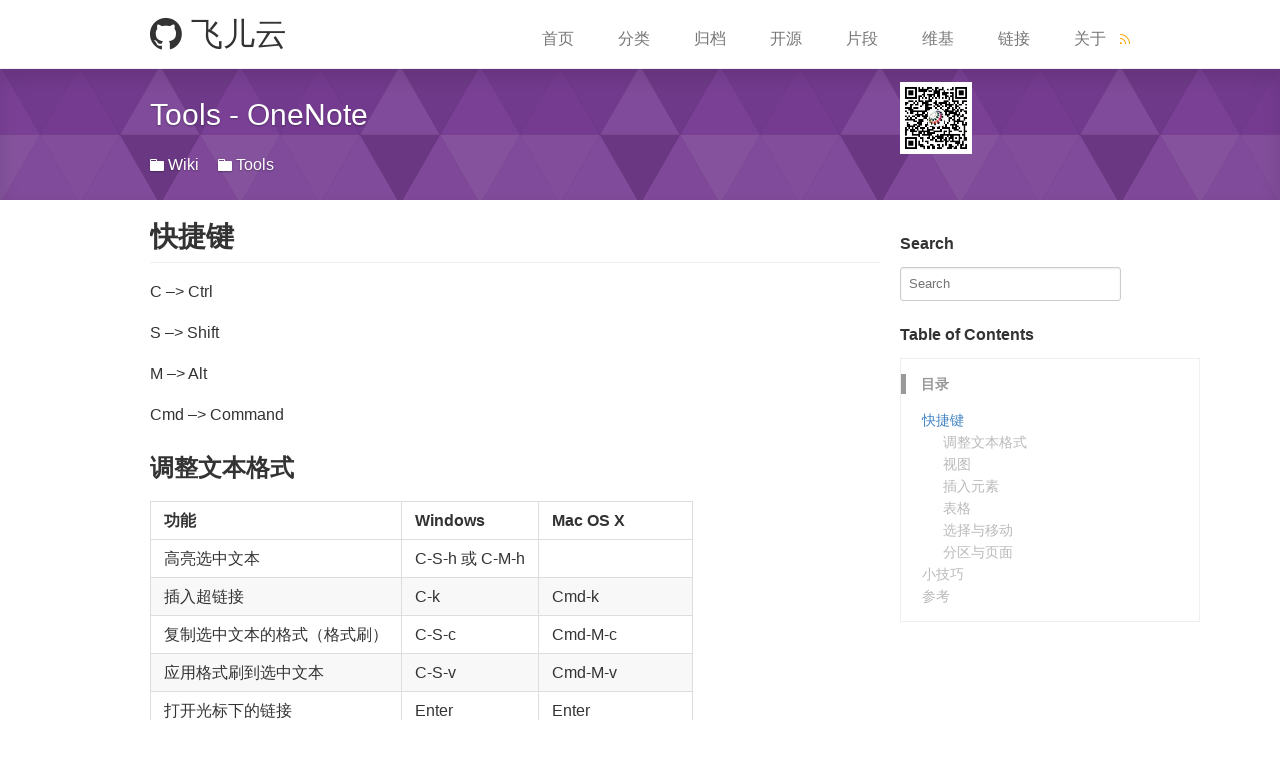

--- FILE ---
content_type: text/html; charset=utf-8
request_url: https://feieryun.github.io/wiki/onenote/
body_size: 4308
content:
<!DOCTYPE html><html lang="zh-cmn-Hans" prefix="og: http://ogp.me/ns#" class="han-init"><head><meta charset="utf-8"><meta http-equiv="X-UA-Compatible" content="IE=edge"><meta name="viewport" content="width=device-width, initial-scale=1, maximum-scale=1" /><title>OneNote &mdash; 飞儿云</title><link rel="stylesheet" href="https://feieryun.github.io/assets/vendor/primer-css/css/primer.css"><link rel="stylesheet" href="https://feieryun.github.io/assets/css/components/collection.css"><link rel="stylesheet" href="https://feieryun.github.io/assets/css/components/repo-card.css"><link rel="stylesheet" href="https://feieryun.github.io/assets/css/sections/repo-list.css"><link rel="stylesheet" href="https://feieryun.github.io/assets/css/components/boxed-group.css"><link rel="stylesheet" href="https://feieryun.github.io/assets/css/globals/common.css"><link rel="stylesheet" href="https://feieryun.github.io/assets/css/globals/responsive.css"><link rel="stylesheet" href="https://feieryun.github.io/assets/css/posts/index.css"><link rel="stylesheet" href="https://feieryun.github.io/assets/vendor/octicons/octicons/octicons.css"><link rel="stylesheet" href="https://www.feieryun.com/rouge-themes/dist/github.css"><link rel="canonical" href="https://feieryun.github.io/wiki/onenote/"><link rel="alternate" type="application/atom+xml" title="飞儿云" href="https://feieryun.github.io/feed.xml"><link rel="shortcut icon" href="https://feieryun.github.io/favicon.ico"><meta property="og:title" content="OneNote"><meta name="keywords" content="OneNote, GTD"><meta name="og:keywords" content="OneNote, GTD"><meta name="description" content="快捷键"><meta name="og:description" content="快捷键"><meta property="og:url" content="https://feieryun.github.io/wiki/onenote/"><meta property="og:site_name" content="飞儿云"><meta property="og:type" content="article"><meta property="og:locale" content="zh_CN" /><meta property="article:published_time" content="2024-06-05"> <script src="https://feieryun.github.io/assets/vendor/jquery/dist/jquery.min.js"></script> <script src="https://feieryun.github.io/assets/js/main.js"></script></head><body class="" data-mz=""><header class="site-header"><div class="container"><h1><a href="https://feieryun.github.io/" title="飞儿云"><span class="octicon octicon-mark-github"></span> 飞儿云</a></h1><button class="collapsed mobile-visible" type="button" onclick="toggleMenu();"> <span class="icon-bar"></span> <span class="icon-bar"></span> <span class="icon-bar"></span> </button><nav class="site-header-nav" role="navigation"> <a href="https://feieryun.github.io/" class="site-header-nav-item" target="" title="首页">首页</a> <a href="https://feieryun.github.io/categories/" class="site-header-nav-item" target="" title="分类">分类</a> <a href="https://feieryun.github.io/archives/" class="mobile-hidden site-header-nav-item" target="" title="归档">归档</a> <a href="https://feieryun.github.io/open-source/" class="mobile-hidden site-header-nav-item" target="" title="开源">开源</a> <a href="https://feieryun.github.io/fragments/" class="site-header-nav-item" target="" title="片段">片段</a> <a href="https://feieryun.github.io/wiki/" class="site-header-nav-item" target="" title="维基">维基</a> <a href="https://feieryun.github.io/links/" class="mobile-hidden site-header-nav-item" target="" title="链接">链接</a> <a href="https://feieryun.github.io/about/" class="site-header-nav-item" target="" title="关于">关于</a> <a class="mobile-hidden" href="https://feieryun.github.io/feed.xml"><span class="octicon octicon-rss" style="color:orange;"></span></a></nav></div></header><section class="collection-head small geopattern" data-pattern-id="OneNote"><div class="container"><div class="columns"><div class="column three-fourths"><div class="collection-title"><h1 class="collection-header">Tools - OneNote</h1><div class="collection-info"> <span class="meta-info"> <span class="octicon octicon-file-directory"></span> <a href="https://feieryun.github.io/wiki/" title="Wiki">Wiki</a> </span> <span class="meta-info"> <span class="octicon octicon-file-directory"></span> <a href="https://feieryun.github.io/wiki/#tools" title="Tools">Tools</a> </span></div></div></div><div class="column one-fourth mobile-hidden"> <img style="height:72px;width:72px" src="https://feieryun.github.io/assets/images/qrcode.jpg" alt="飞儿云平台" /></div></div></div></section><section class="container content"><div class="columns"><div class="column three-fourths" ><article class="article-content markdown-body"><h2 id="快捷键">快捷键</h2><p>C –&gt; Ctrl</p><p>S –&gt; Shift</p><p>M –&gt; Alt</p><p>Cmd –&gt; Command</p><h3 id="调整文本格式">调整文本格式</h3><table><thead><tr><th style="text-align: left">功能</th><th style="text-align: left">Windows</th><th style="text-align: left">Mac OS X</th></tr></thead><tbody><tr><td style="text-align: left">高亮选中文本</td><td style="text-align: left">C-S-h 或 C-M-h</td><td style="text-align: left"> </td></tr><tr><td style="text-align: left">插入超链接</td><td style="text-align: left">C-k</td><td style="text-align: left">Cmd-k</td></tr><tr><td style="text-align: left">复制选中文本的格式（格式刷）</td><td style="text-align: left">C-S-c</td><td style="text-align: left">Cmd-M-c</td></tr><tr><td style="text-align: left">应用格式刷到选中文本</td><td style="text-align: left">C-S-v</td><td style="text-align: left">Cmd-M-v</td></tr><tr><td style="text-align: left">打开光标下的链接</td><td style="text-align: left">Enter</td><td style="text-align: left">Enter</td></tr><tr><td style="text-align: left">加黑</td><td style="text-align: left">C-b</td><td style="text-align: left">Cmd-b</td></tr><tr><td style="text-align: left">斜体</td><td style="text-align: left">C-i</td><td style="text-align: left">Cmd-i</td></tr><tr><td style="text-align: left">下划线</td><td style="text-align: left">C-u</td><td style="text-align: left">Cmd-u</td></tr><tr><td style="text-align: left">删除线</td><td style="text-align: left">C-Hyphen(-)</td><td style="text-align: left">C-Cmd-Hyphen(-)</td></tr><tr><td style="text-align: left">上标</td><td style="text-align: left">C-S-=</td><td style="text-align: left">Cmd-M-S-=</td></tr><tr><td style="text-align: left">下标</td><td style="text-align: left">C-=</td><td style="text-align: left">Cmd-M-=</td></tr><tr><td style="text-align: left">无序列表标记</td><td style="text-align: left">C-Period(.)</td><td style="text-align: left">Cmd-Period(.)</td></tr><tr><td style="text-align: left">有序列表标记</td><td style="text-align: left">C-Slash(/)</td><td style="text-align: left">Cmd-Slash(/)</td></tr><tr><td style="text-align: left">标题一</td><td style="text-align: left">C-M-1</td><td style="text-align: left">Cmd-M-1</td></tr><tr><td style="text-align: left">标题六</td><td style="text-align: left">C-M-6</td><td style="text-align: left">Cmd-M-6</td></tr><tr><td style="text-align: left">正文，清除格式</td><td style="text-align: left">C-S-n</td><td style="text-align: left">Cmd-S-n</td></tr><tr><td style="text-align: left">增加段落缩进</td><td style="text-align: left">M-S-Right</td><td style="text-align: left">Cmd-]</td></tr><tr><td style="text-align: left">减少段落缩进</td><td style="text-align: left">M-S-Left</td><td style="text-align: left">Cmd-[</td></tr><tr><td style="text-align: left">左对齐</td><td style="text-align: left">C-l</td><td style="text-align: left">Cmd-l</td></tr><tr><td style="text-align: left">右对齐</td><td style="text-align: left">C-r</td><td style="text-align: left">Cmd-r</td></tr><tr><td style="text-align: left">增大选中文本字体</td><td style="text-align: left">C-S-&gt;</td><td style="text-align: left"> </td></tr><tr><td style="text-align: left">减小选中文本字体</td><td style="text-align: left">C-S-&lt;</td><td style="text-align: left"> </td></tr><tr><td style="text-align: left">在当前页面显隐基准线</td><td style="text-align: left">C-S-r</td><td style="text-align: left"> </td></tr></tbody></table><h3 id="视图">视图</h3><table><thead><tr><th style="text-align: left">功能</th><th style="text-align: left">Windows</th><th style="text-align: left">Mac OS X</th></tr></thead><tbody><tr><td style="text-align: left">显示/隐藏功能区</td><td style="text-align: left"> </td><td style="text-align: left">Cmd-M-R</td></tr><tr><td style="text-align: left">放大页面</td><td style="text-align: left"> </td><td style="text-align: left">Cmd-+</td></tr><tr><td style="text-align: left">缩小页面</td><td style="text-align: left"> </td><td style="text-align: left">Cmd-Hyphen(-)</td></tr><tr><td style="text-align: left">重置缩放</td><td style="text-align: left"> </td><td style="text-align: left">Cmd-0</td></tr></tbody></table><h3 id="插入元素">插入元素</h3><table><thead><tr><th style="text-align: left">功能</th><th style="text-align: left">Windows</th><th style="text-align: left">Mac OS X</th></tr></thead><tbody><tr><td style="text-align: left">插入日期</td><td style="text-align: left">M-S-d</td><td style="text-align: left">Cmd-d</td></tr><tr><td style="text-align: left">插入时间</td><td style="text-align: left">M-S-t</td><td style="text-align: left"> </td></tr><tr><td style="text-align: left">插入日期+时间</td><td style="text-align: left">M-S-f</td><td style="text-align: left">Cmd-S-d</td></tr></tbody></table><p>注：在 Windows 下插入的日期格式取决于系统的「日期、时间和区域格式设置」里的设置。</p><h3 id="表格">表格</h3><table><thead><tr><th style="text-align: left">功能</th><th style="text-align: left">Windows</th><th style="text-align: left">Mac OS X</th></tr></thead><tbody><tr><td style="text-align: left">在当前行下面新建行</td><td style="text-align: left">C-Enter</td><td style="text-align: left">Cmd-Enter</td></tr><tr><td style="text-align: left">在当前行上面新建行</td><td style="text-align: left">光标移到行首，Enter</td><td style="text-align: left">光标移到行首，Enter</td></tr><tr><td style="text-align: left">在当前列右边新建列</td><td style="text-align: left">C-M-r</td><td style="text-align: left">C-Cmd-r</td></tr><tr><td style="text-align: left">在当前列左边新建列</td><td style="text-align: left"> </td><td style="text-align: left">C-Cmd-l</td></tr><tr><td style="text-align: left">在当前单元格开始新段落</td><td style="text-align: left">M-Enter</td><td style="text-align: left">M-Enter</td></tr></tbody></table><h3 id="选择与移动">选择与移动</h3><table><thead><tr><th style="text-align: left">功能</th><th style="text-align: left">Windows</th><th style="text-align: left">Mac OS X</th></tr></thead><tbody><tr><td style="text-align: left">移动光标到页面标题并选中</td><td style="text-align: left">C-S-t</td><td style="text-align: left">Cmd-S-t</td></tr><tr><td style="text-align: left">将段落上移</td><td style="text-align: left">M-S-Up</td><td style="text-align: left">Cmd-M-Up</td></tr><tr><td style="text-align: left">将段落下移</td><td style="text-align: left">M-S-Down</td><td style="text-align: left">Cmd-M-Down</td></tr><tr><td style="text-align: left">返回上一个访问过的页面</td><td style="text-align: left">M-Left</td><td style="text-align: left">C-Cmd-Left</td></tr><tr><td style="text-align: left">前进到后一个访问过的页面</td><td style="text-align: left">M-Right</td><td style="text-align: left">C-Cmd-Right</td></tr><tr><td style="text-align: left">到页面顶端</td><td style="text-align: left"> </td><td style="text-align: left">Cmd-Up</td></tr><tr><td style="text-align: left">到页面底端</td><td style="text-align: left"> </td><td style="text-align: left">Cmd-Down</td></tr><tr><td style="text-align: left">到上一个段落</td><td style="text-align: left"> </td><td style="text-align: left">M-Up</td></tr><tr><td style="text-align: left">到下一个段落</td><td style="text-align: left"> </td><td style="text-align: left">M-Down</td></tr></tbody></table><h3 id="分区与页面">分区与页面</h3><table><thead><tr><th style="text-align: left">功能</th><th style="text-align: left">Windows</th><th style="text-align: left">Mac OS X</th></tr></thead><tbody><tr><td style="text-align: left">新建页面到当前分区最后面</td><td style="text-align: left">C-n</td><td style="text-align: left">Cmd-n</td></tr><tr><td style="text-align: left">在当前页面下新建同级页面</td><td style="text-align: left">C-M-n</td><td style="text-align: left">Cmd-n</td></tr><tr><td style="text-align: left">在当前页面下新建子页面</td><td style="text-align: left">C-M-S-n</td><td style="text-align: left"> </td></tr><tr><td style="text-align: left">增加页面层级</td><td style="text-align: left">C-M-]</td><td style="text-align: left">Cmd-M-]</td></tr><tr><td style="text-align: left">减少页面层级</td><td style="text-align: left">C-M-[</td><td style="text-align: left">Cmd-M-[</td></tr><tr><td style="text-align: left">选中当前页面</td><td style="text-align: left">C-M-g</td><td style="text-align: left">Cmd-S-a</td></tr><tr><td style="text-align: left">上移当前选中页面</td><td style="text-align: left">M-S-Up</td><td style="text-align: left">Cmd-M-Up</td></tr><tr><td style="text-align: left">下移当前选中页面</td><td style="text-align: left">M-S-Down</td><td style="text-align: left">Cmd-M-Down</td></tr><tr><td style="text-align: left">返回访问的上一页</td><td style="text-align: left">M-Left</td><td style="text-align: left">C-Cmd-Left</td></tr><tr><td style="text-align: left">返回访问的下一页</td><td style="text-align: left">M-Right</td><td style="text-align: left">C-Cmd-Right</td></tr><tr><td style="text-align: left">停靠到桌面</td><td style="text-align: left">C-M-d</td><td style="text-align: left"> </td></tr><tr><td style="text-align: left">显示上一个分区</td><td style="text-align: left">C-S-Tab</td><td style="text-align: left"> </td></tr><tr><td style="text-align: left">显示下一个分区</td><td style="text-align: left">C-Tab</td><td style="text-align: left"> </td></tr><tr><td style="text-align: left">显示当前分区的上一个页面</td><td style="text-align: left">C-Page Up</td><td style="text-align: left">Cmd-Page Up</td></tr><tr><td style="text-align: left">显示当前分区的下一个页面</td><td style="text-align: left">C-Page Down</td><td style="text-align: left">Cmd-Page Down</td></tr><tr><td style="text-align: left">显示当前分区的第一个页面</td><td style="text-align: left">M-Home</td><td style="text-align: left">M-Home</td></tr><tr><td style="text-align: left">显示当前分区的最后一个页面</td><td style="text-align: left">M-End</td><td style="text-align: left">M-End</td></tr></tbody></table><h2 id="小技巧">小技巧</h2><ul><li><p>搜索带特殊字符如「空格」等，用 <code class="language-plaintext highlighter-rouge">"</code> 将搜索关键字括起来。</p></li><li><p>删除「我的模板」</p><p>在 Windows 下的 <code class="language-plaintext highlighter-rouge">C:\Users\&lt;username&gt;\AppData\Roaming\Microsoft\Templates</code> 里找到文件 <code class="language-plaintext highlighter-rouge">我的模板.one</code>，双击打开将显示你所有的模板页面，删除你想要删除的然后关闭即可。</p></li></ul><h2 id="参考">参考</h2><ul><li><a href="https://support.office.com/zh-cn/article/OneNote-2010-%E7%9A%84%E9%94%AE%E7%9B%98%E5%BF%AB%E6%8D%B7%E9%94%AE-7504cf95-1a03-40d9-9544-090901174620?ui=zh-CN&amp;rs=zh-CN&amp;ad=CN&amp;fromAR=1">OneNote 2010 的键盘快捷键</a></li><li><a href="https://support.office.com/zh-cn/article/Keyboard-shortcuts-in-OneNote-for-Windows-10-1b57578a-b72e-467a-b38d-266363fe73b0?ui=zh-CN&amp;rs=zh-CN&amp;ad=CN">Keyboard shortcuts in OneNote for Windows 10</a></li></ul><div style="margin-top:2em;padding:0 1.5em;border:1px solid #d3d3d3;background-color:#deebf7"><h3>文档信息</h3><ul><li>本文作者：<a href="https://feieryun.github.io" target="_blank">Xiang Xisheng</a></li><li>本文链接：<a href="https://feieryun.github.io/wiki/onenote/" target="_blank">https://feieryun.github.io/wiki/onenote/</a></li><li>版权声明：自由转载-非商用-非衍生-保持署名（<a href="http://creativecommons.org/licenses/by-nc-nd/3.0/deed.zh" target="_blank">创意共享3.0许可证</a>）</li></ul></div></article><div class="share"></div><div class="comment"></div></div><div class="column one-fourth"><h3>Search</h3><div id="site_search"> <input style="width:96%" type="text" id="search_box" placeholder="Search"></div><ul id="search_results" style="font-size:14px;list-style-type:none;padding-top:10px;padding-left:10px;"></ul><script src="https://feieryun.github.io/assets/js/simple-jekyll-search.min.js"></script> <script type="text/javascript"> SimpleJekyllSearch({ searchInput: document.getElementById('search_box'), resultsContainer: document.getElementById('search_results'), json: 'https://feieryun.github.io/assets/search_data.json?v=1717580804', searchResultTemplate: '<li><a href="{url}" title="{title}">{title}</a></li>', noResultsText: 'No results found', limit: 10, fuzzy: false, exclude: ['Welcome'] }) </script><h3 class="post-directory-title mobile-hidden">Table of Contents</h3><div id="post-directory-module" class="mobile-hidden"><section class="post-directory"><dl></dl></section></div><script src="https://feieryun.github.io/assets/js/jquery.toc.js"></script></div></div></section><footer class="container"><div class="site-footer" role="contentinfo"><div class="copyright left mobile-block"> © 2023 <span title="Xiang Xisheng">Xiang Xisheng</span> <a href="javascript:window.scrollTo(0,0)" class="right mobile-visible">TOP</a></div><ul class="site-footer-links right mobile-hidden"><li> <a href="javascript:window.scrollTo(0,0)" >TOP</a></li></ul><a href="https://github.com/feieryun/feieryun.github.io" target="_blank" aria-label="view source code"> <span class="mega-octicon octicon-mark-github" title="GitHub"></span> </a><ul class="site-footer-links mobile-hidden"><li> <a href="https://feieryun.github.io/" title="首页" target="">首页</a></li><li> <a href="https://feieryun.github.io/categories/" title="分类" target="">分类</a></li><li> <a href="https://feieryun.github.io/archives/" title="归档" target="">归档</a></li><li> <a href="https://feieryun.github.io/open-source/" title="开源" target="">开源</a></li><li> <a href="https://feieryun.github.io/fragments/" title="片段" target="">片段</a></li><li> <a href="https://feieryun.github.io/wiki/" title="维基" target="">维基</a></li><li> <a href="https://feieryun.github.io/links/" title="链接" target="">链接</a></li><li> <a href="https://feieryun.github.io/about/" title="关于" target="">关于</a></li><li><a href="https://feieryun.github.io/feed.xml"><span class="octicon octicon-rss" style="color:orange;"></span></a></li></ul><a href="https://beian.miit.gov.cn/" target="_blank">浙ICP备20005080号-1</a></div></footer><div class="tools-wrapper"> <a class="gotop" href="#" title="回到顶部"><span class="octicon octicon-arrow-up"></span></a></div><script src="https://feieryun.github.io/assets/js/geopattern.js"></script> <script> jQuery(document).ready(function($) { $('.geopattern').each(function(){ $(this).geopattern($(this).data('pattern-id')); }); /* hljs.initHighlightingOnLoad(); */ }); </script></body></html>


--- FILE ---
content_type: text/css; charset=utf-8
request_url: https://feieryun.github.io/assets/css/globals/common.css
body_size: 2634
content:
.site-header,.site-header-actions .select-menu {
    position: relative
}

.markdown-body,body {
    font-family: Arial,"Hiragino Sans GB","冬青黑","Microsoft YaHei","微软雅黑",SimSun,"宋体",Helvetica,Tahoma,Arial sans-serif;
    font-size: 16px;
    line-height: 1.6;
    word-wrap: break-word;
    -webkit-tap-highlight-color: transparent;
    -webkit-font-smoothing: antialiased;
    -webkit-backface-visibility: hidden
}

@font-face {
    font-family:octicons;src:font-url(../fonts/octicons.eot?#iefix) format("embedded-opentype"),font-url(../fonts/octicons.woff) format("woff"),font-url(../fonts/octicons.ttf) format("truetype"),font-url(../fonts/octicons.svg#octicons) format("svg");font-weight:400;font-style:normal
}

.pagination {
    padding: 20px 0
}

.pagination a.active {
    background: #337ab7;
    border-color: #337ab7;
    z-index: 2;
    color: #fff;
    cursor: default
}

.text-center {
    text-align: center
}

.btn-inline .btn {
    margin: 5px
}

.site-header {
    padding-top: 20px;
    padding-bottom: 20px;
    margin-bottom: 20px;
    border-bottom: 1px solid #eee
}

.site-header .account-switcher {
    display: inline-block;
    margin-top: -2px;
    margin-bottom: -6px
}

.site-header-actions .select-menu:after,.site-header-actions .select-menu:before {
    display: table;
    content: ""
}

.site-header ul.site-header-actions {
    z-index: 21;
    float: right;
    margin: 0
}

.site-header ul.site-header-actions .feed-icon {
    margin-top: 5px
}

.site-header .path-divider {
    margin: 0 .25em
}

.site-header h1 {
    float: left
}

.site-header h1,.site-header h1 .octicon {
    margin-top: 0;
    margin-bottom: 0;
    font-size: 32px;
    font-weight: 400;
    line-height: 28px;
    vertical-align: top
}

.markdown-body dl dt,.markdown-body table th,.pl-mb,.pl-mdr,.pl-mh,.pl-mh .pl-en,.pl-ms,.pl-sr .pl-cce,.site-header h1 strong {
    font-weight: 700
}

.site-header h1 a {
    white-space: nowrap;
    color: #333
}

.site-header h1 a:hover {
    text-decoration: none
}

.site-header h1 .avatar {
    margin-top: -2px;
    margin-right: 9px;
    margin-bottom: -2px
}

.site-header-actions>li {
    float: left;
    margin: 0 10px 0 0;
    font-size: 11px;
    color: #333;
    list-style-type: none
}

.site-header-actions>li:last-child {
    margin-right: 0
}

.site-header-actions .octicon-mute {
    color: #c00
}

.site-header-actions .select-menu:after {
    clear: both
}

.site-header-actions .select-menu-modal-holder {
    top: 100%
}

.site-header-nav {
    float: right;
    margin-bottom: -20px
}

.site-header-nav-item {
    display: inline-block;
    padding: 6px 10px 15px;
    margin-left: 1.25rem;
    font-size: 1rem;
    color: #777
}

.site-footer:after,.site-footer:before {
    display: table;
    content: ""
}

.site-header-nav-item:hover {
    color: #333;
    text-decoration: none
}

.site-header-nav-item.selected {
    color: #333;
    padding: 6px 10px 13px;
    border-bottom: 2px solid #d26911
}

.site-header-nav-item+.btn-outline {
    margin-top: -1px;
    margin-left: 20px
}

.site-footer {
    position: relative;
    margin-top: 40px;
    padding-top: 40px;
    padding-bottom: 40px;
    font-size: 12px;
    line-height: 1.5;
    color: #777;
    border-top: 1px solid #eee
}

.markdown-body h1,.markdown-body h2 {
    padding-bottom: .3em;
    border-bottom: 1px solid #eee
}

.site-footer .copyright {
    padding-right: 20px
}

.site-footer:after {
    clear: both
}

.site-footer .octicon-mark-github {
    position: absolute;
    top: 38px;
    left: 50%;
    height: 24px;
    width: 24px;
    margin-left: -12px;
    font-size: 24px;
    color: #ccc
}

.site-footer .octicon-mark-github:hover {
    color: #bbb
}

.site-footer-links {
    margin: 0;
    list-style: none
}

.site-footer-links li {
    display: inline-block;
    line-height: 16px
}

.site-footer-links li+li {
    margin-left: 10px
}

.share {
    margin: 20px 0
}

.markdown-body {
    overflow: hidden
}

.markdown-body>:first-child {
    margin-top: 0!important
}

.markdown-body>:last-child {
    margin-bottom: 0!important
}

.markdown-body a:not([href]) {
    color: inherit;
    text-decoration: none
}

.markdown-body .absent {
    color: #c00
}

.markdown-body .anchor {
    position: absolute;
    top: 0;
    left: 0;
    display: block;
    padding-right: 6px;
    padding-left: 30px;
    margin-left: -30px
}

.markdown-body .anchor:focus {
    outline: 0
}

.markdown-body h1,.markdown-body h2,.markdown-body h3,.markdown-body h4,.markdown-body h5,.markdown-body h6 {
    position: relative;
    margin-top: 1em;
    margin-bottom: 16px;
    font-weight: 700;
    line-height: 1.4
}

.markdown-body h1 .octicon-link,.markdown-body h2 .octicon-link,.markdown-body h3 .octicon-link,.markdown-body h4 .octicon-link,.markdown-body h5 .octicon-link,.markdown-body h6 .octicon-link {
    display: none;
    color: #000;
    vertical-align: middle
}

.markdown-body h1:hover .anchor,.markdown-body h2:hover .anchor,.markdown-body h3:hover .anchor,.markdown-body h4:hover .anchor,.markdown-body h5:hover .anchor,.markdown-body h6:hover .anchor {
    padding-left: 8px;
    margin-left: -30px;
    text-decoration: none
}

.markdown-body h1:hover .anchor .octicon-link,.markdown-body h2:hover .anchor .octicon-link,.markdown-body h3:hover .anchor .octicon-link,.markdown-body h4:hover .anchor .octicon-link,.markdown-body h5:hover .anchor .octicon-link,.markdown-body h6:hover .anchor .octicon-link {
    display: inline-block
}

.markdown-body h1 code,.markdown-body h1 tt,.markdown-body h2 code,.markdown-body h2 tt,.markdown-body h3 code,.markdown-body h3 tt,.markdown-body h4 code,.markdown-body h4 tt,.markdown-body h5 code,.markdown-body h5 tt,.markdown-body h6 code,.markdown-body h6 tt {
    font-size: inherit
}

.markdown-body h1 {
    font-size: 2.25em;
    line-height: 1.2
}

.markdown-body h1 .anchor {
    line-height: 1
}

.markdown-body h2 {
    font-size: 1.75em;
    line-height: 1.225
}

.markdown-body h2 .anchor {
    line-height: 1
}

.markdown-body h3 {
    font-size: 1.5em;
    line-height: 1.43
}

.markdown-body h3 .anchor,.markdown-body h4 .anchor {
    line-height: 1.2
}

.markdown-body h4 {
    font-size: 1.25em
}

.markdown-body h5 .anchor,.markdown-body h6 .anchor {
    line-height: 1.1
}

.markdown-body h5 {
    font-size: 1em
}

.markdown-body h6 {
    font-size: 1em;
    color: #777
}

.markdown-body blockquote,.markdown-body dl,.markdown-body ol,.markdown-body p,.markdown-body pre,.markdown-body table,.markdown-body ul {
    margin-top: 0;
    margin-bottom: 16px
}

.markdown-body hr {
    height: 4px;
    padding: 0;
    margin: 16px 0;
    background-color: #e7e7e7;
    border: 0
}

.markdown-body ol,.markdown-body ul {
    padding-left: 2em
}

.markdown-body ol.no-list,.markdown-body ul.no-list {
    padding: 0;
    list-style-type: none
}

.markdown-body ol ol,.markdown-body ol ul,.markdown-body ul ol,.markdown-body ul ul {
    margin-top: 0;
    margin-bottom: 0
}

.markdown-body li>p {
    margin-top: 16px
}

.markdown-body dl {
    padding: 0
}

.markdown-body dl dt {
    padding: 0;
    margin-top: 16px;
    font-size: 1em;
    font-style: italic
}

.markdown-body dl dd {
    padding: 0 16px;
    margin-bottom: 16px
}

.markdown-body blockquote {
    padding: 0 15px;
    color: #777;
    border-left: 4px solid #ddd
}

.markdown-body blockquote>:first-child {
    margin-top: 0
}

.markdown-body blockquote>:last-child {
    margin-bottom: 0
}

.markdown-body table {
    display: block;
    width: 100%;
    overflow: auto;
    word-break: normal;
    word-break: keep-all
}

.markdown-body table td,.markdown-body table th {
    padding: 6px 13px;
    border: 1px solid #ddd
}

.markdown-body table tr {
    background-color: #fff;
    border-top: 1px solid #ccc
}

.markdown-body table tr:nth-child(2n) {
    background-color: #f8f8f8
}

.markdown-body img {
    max-width: 100%;
    -webkit-box-sizing: border-box;
    -moz-box-sizing: border-box;
    box-sizing: border-box
}

.markdown-body .emoji {
    max-width: none
}

.markdown-body span.frame {
    display: block;
    overflow: hidden
}

.markdown-body span.frame>span {
    display: block;
    float: left;
    width: auto;
    padding: 7px;
    margin: 13px 0 0;
    overflow: hidden;
    border: 1px solid #ddd
}

.markdown-body span.frame span img {
    display: block;
    float: left
}

.markdown-body span.frame span span {
    display: block;
    padding: 5px 0 0;
    clear: both;
    color: #333
}

.markdown-body span.align-center {
    display: block;
    overflow: hidden;
    clear: both
}

.markdown-body span.align-center>span {
    display: block;
    margin: 13px auto 0;
    overflow: hidden;
    text-align: center
}

.markdown-body span.align-center span img {
    margin: 0 auto;
    text-align: center
}

.markdown-body span.align-right {
    display: block;
    overflow: hidden;
    clear: both
}

.markdown-body span.align-right>span {
    display: block;
    margin: 13px 0 0;
    overflow: hidden;
    text-align: right
}

.markdown-body span.align-right span img {
    margin: 0;
    text-align: right
}

.markdown-body span.float-left {
    display: block;
    float: left;
    margin-right: 13px;
    overflow: hidden
}

.markdown-body span.float-left span {
    margin: 13px 0 0
}

.markdown-body span.float-right {
    display: block;
    float: right;
    margin-left: 13px;
    overflow: hidden
}

.markdown-body span.float-right>span {
    display: block;
    margin: 13px auto 0;
    overflow: hidden;
    text-align: right
}

.markdown-body code,.markdown-body tt {
    padding: .2em 0;
    margin: 0;
    font-size: 85%;
    background-color: rgba(0,0,0,.04);
    /* border-radius: 3px */
}

.markdown-body code:after,.markdown-body code:before,.markdown-body tt:after,.markdown-body tt:before {
    letter-spacing: -.2em;
    content: " "
}

.markdown-body code br,.markdown-body tt br {
    display: none
}

.markdown-body del code {
    text-decoration: inherit
}

.markdown-body pre>code {
    padding: 0;
    margin: 0;
    font-size: 100%;
    word-break: normal;
    white-space: pre;
    background: 0 0;
    border: 0
}

.markdown-body .highlight {
    margin-bottom: 16px
}

.markdown-body .highlight pre,.markdown-body pre {
    padding: 16px;
    overflow: auto;
    font-size: 85%;
    line-height: 1.45;
    /* background-color: #f7f7f7; */
    /* border-radius: 3px */
}

.markdown-body .highlight pre {
    margin-bottom: 0;
    word-break: normal
}

.markdown-body pre {
    word-wrap: normal
}

.markdown-body pre code,.markdown-body pre tt {
    display: inline;
    max-width: initial;
    padding: 0;
    margin: 0;
    overflow: initial;
    line-height: inherit;
    word-wrap: normal;
    background-color: transparent;
    border: 0
}

.markdown-body pre code:after,.markdown-body pre code:before,.markdown-body pre tt:after,.markdown-body pre tt:before {
    content: normal
}

.markdown-body kbd {
    display: inline-block;
    padding: 3px 5px;
    font-size: 11px;
    line-height: 10px;
    color: #555;
    vertical-align: middle;
    background-color: #fcfcfc;
    border: 1px solid #ccc;
    border-bottom-color: #bbb;
    /* border-radius: 3px; */
    -webkit-box-shadow: inset 0 -1px 0 #bbb;
    box-shadow: inset 0 -1px 0 #bbb
}

.pl-c {
    color: #969896
}

.pl-c1,.pl-s .pl-v {
    color: #0086b3
}

.pl-e,.pl-en {
    color: #795da3
}

.pl-s .pl-s1,.pl-smi {
    color: #333
}

.pl-ent {
    color: #63a35c
}

.pl-k {
    color: #a71d5d
}

.pl-pds,.pl-s,.pl-s .pl-pse .pl-s1,.pl-sr,.pl-sr .pl-cce,.pl-sr .pl-sra,.pl-sr .pl-sre {
    color: #183691
}

.pl-v {
    color: #ed6a43
}

.pl-id {
    color: #b52a1d
}

.pl-ii {
    background-color: #b52a1d;
    color: #f8f8f8
}

.pl-sr .pl-cce {
    color: #63a35c
}

.pl-ml {
    color: #693a17
}

.pl-mh,.pl-mh .pl-en,.pl-ms {
    color: #1d3e81
}

.pl-mq {
    color: teal
}

.pl-mi {
    color: #333;
    font-style: italic
}

.pl-mb {
    color: #333
}

.pl-md {
    background-color: #ffecec;
    color: #bd2c00
}

.pl-mi1 {
    background-color: #eaffea;
    color: #55a532
}

.pl-mdr {
    color: #795da3
}

.pl-mo {
    color: #1d3e81
}

pre {
    border: 1px solid #ccc;
}

.tools-wrapper {
  position: fixed;
  right: 1em;
  bottom: 3.4375em;
  z-index: 9;
  width: 2.5em;
}

.tools-wrapper a {
  color: #999;
  text-align: center;
  margin-bottom: -1px;
  background: rgba(255, 255, 255, 32);
}

.tools-wrapper span.octicon {
  font-size: 1.5em;
}

.tools-wrapper .gotop {
  display: none;
}

.top-most-flag {
  color: red;
}

a.footnote:hover {
    border-bottom: none
}

a.footnote::before {
    content: "[";
    padding: 0 2px
}

a.footnote::after {
    content: "]";
    padding: 0 2px
}

div.footnotes>ol {
    padding-left: 1.5rem;
    font-size: 0.9rem
}

div.footnotes>ol p {
    margin-bottom: 0.5rem
}

div.footnotes::before {
    content: "";
    display: block;
    margin: 1.5rem 0;
    border: 0;
    border-top: 1px solid #ccc;
    width: 20%
}

img + em {
  color: grey;
  display: block;
}

.content-header-ad { display:inline-block; width: 320px; height: 50px; }
@media (max-width: 400px) { .content-header-ad { display: none; } }
@media (min-width:500px) { .content-header-ad { width: 468px; height: 60px; } }
@media (min-width:800px) { .content-header-ad { width: 728px; height: 90px; } }


--- FILE ---
content_type: text/css; charset=utf-8
request_url: https://feieryun.github.io/assets/css/globals/responsive.css
body_size: 162
content:
.container {
  width: auto;
  max-width: 1020px;
  padding-left: 20px;
  padding-right: 20px
}

.mobile-visible {
  display: none
}

@media (max-width:60em) {
  .collection-card {
    width: 45%;
    height: 225px
  }
}

@media (max-width:35em) {
  .collection-card {
    width: 100%;
    max-width: 350px;
    margin: 10px auto
  }
}

@media (max-width:50em) {
  .mobile-block {
    display: block;
    float: none
  }
  .mobile-hidden {
    display: none
  }
  .mobile-visible {
    display: inline-block
  }
  .mobile-md-section {
    padding: 10px 0
  }
  .column,
  .one-third-column {
    width: 100%!important;
    float: none;
  }
  .home .banner .collection-head {
    padding: 1rem 1rem 1rem 0;
  }
  .home .collection-head .collection-title {
    padding: 0;
  }
  .collection-head .collection-header {
    line-height: 1;
  }
  .collection-head.small .collection-title h1.collection-header {
    font-size: 1.25em;
  }
  .collection-head .collection-info .meta-info,
  .collection-head .collection-info .meta-info .octicon {
    font-size: 0.75em;
  }
  .site-header {
    padding-bottom: 0;
    padding-top: 5px;
  }
  .site-header h1, .site-header h1 .octicon {
    font-size: 1em;
  }
  .site-header .site-header-nav {
    float: right;
    display: none;
    margin-bottom: 0;
  }
  .site-header .site-header-nav .site-header-nav-item {
    padding: 0 .5rem;
    margin-left: 0;
    font-size: 1rem;
    text-align: right;
  }
  .collapsed {
    float: right;
    display: block;
    width: 22px;
    height: 2em;
    background-color: transparent;
    background-image: none;
    border: none;
    padding: 0;
    cursor: pointer;
    outline: none;
  }
  .collapsed:active {
    border: 1px solid transparent;
  }

  .collapsed .icon-bar {
    display: block;
    width: 22px;
    height: 2px;
    border-radius: 1px;
    background-color: #563d7c;
  }

  .collapsed .icon-bar + .icon-bar {
    margin-top: 4px;
  }

  .mini-repo-list-item .owner.css-truncate-target,
  .mini-repo-list-item .repo-and-owner.css-truncate-target {
    max-width: 300px
  }
  .markdown-body h1 {
    font-size: 2rem
  }
  .markdown-body h2 {
    font-size: 1.4rem
  }
  .markdown-body h3 {
    font-size: 1.2rem
  }
  .markdown-body h4 {
    font-size: 1.1em
  }
  .markdown-body h5 {
    font-size: 1em
  }

  .tools-wrapper {
    bottom: 1em;
  }
}

@media (max-width:20em) {
  .site-header-nav .site-header-nav-item {
    min-width: 20%
  }
  .collection-head .collection-info .meta-info {
    display: block;
    margin-top: 15px
  }
}


--- FILE ---
content_type: application/javascript; charset=utf-8
request_url: https://feieryun.github.io/assets/js/jquery.toc.js
body_size: 1458
content:
// https://github.com/ghiculescu/jekyll-table-of-contents
// Updated by https://www.feieryun.com
(function($){
  $.fn.toc = function(options) {
    var defaults = {
      noBackToTopLinks: false,
      title: '目录',
      minimumHeaders: 2,
      headers: 'h1, h2, h3, h4, h5, h6',
      listType: 'ul', // values: [ol|ul]
      showEffect: 'show', // values: [show|slideDown|fadeIn|none]
      showSpeed: 0 // set to 0 to deactivate effect
    },
    settings = $.extend(defaults, options);

    function fixedEncodeURIComponent (str) {
      return encodeURIComponent(str).replace(/[!'()*]/g, function(c) {
        return '%' + c.charCodeAt(0).toString(16);
      });
    }

    var headers = $(settings.headers).filter(function() {
      if ($(this).parent('blockquote').length > 0) {
        return false;
      }
      // get all headers with an ID
      var previousSiblingName = $(this).prev().attr( "name" );
      if (!this.id && previousSiblingName) {
        this.id = $(this).attr( "id", previousSiblingName.replace(/\./g, "-") );
      }
      return this.id;
    }), output = $(this);
    if (!headers.length || headers.length < settings.minimumHeaders || !output.length) {
      $(this).hide();
      $('.post-directory-title').css('display', 'none');
      return;
    }

    if (0 === settings.showSpeed) {
      settings.showEffect = 'none';
    }

    var render = {
      show: function() { output.hide().html(html).show(settings.showSpeed); },
      slideDown: function() { output.hide().html(html).slideDown(settings.showSpeed); },
      fadeIn: function() { output.hide().html(html).fadeIn(settings.showSpeed); },
      none: function() { output.html(html); }
    };

    var get_level = function(ele) { return parseInt(ele.nodeName.replace("H", ""), 10); }
    var highest_level = headers.map(function(_, ele) { return get_level(ele); }).get().sort()[0];
    var return_to_top = '<i class="icon-arrow-up back-to-top"> </i>';

    var level = get_level(headers[0]),
    this_level,
    html = "<p><strong class=\"toc-title\">" + settings.title + "</strong></p>\n";
    html += " <"+settings.listType+" class=\"toc\">";
    headers.on('click', function() {
      if (!settings.noBackToTopLinks) {
        window.location.hash = this.id;
      }
    })
    .addClass('clickable-header')
    .each(function(_, header) {
      this_level = get_level(header);
      if (!settings.noBackToTopLinks && this_level === highest_level) {
        $(header).addClass('top-level-header').after(return_to_top);
      }
      if (this_level === level) {// same level as before; same indenting
        html += "<li class=\"toc-item toc-level-" + this_level + "\">";
        html += "<a class=\"jumper\" href='#" + fixedEncodeURIComponent(header.id) + "'>";
        html += "<span class='toc-text'>" + header.innerHTML + "</span>";
        html += "</a>";

      } else if (this_level <= level){ // higher level than before; end parent ol
        for(i = this_level; i < level; i++) {
          html += "</li></"+settings.listType+">"
        }
        html += "<li class='toc-item toc-level-" + this_level + "'><a class=\"jumper\" href='#" + fixedEncodeURIComponent(header.id) + "'>";
        html += "<span class='toc-text'>" + header.innerHTML + "</span>";
        html += "</a>";
      }
      else if (this_level > level) { // lower level than before; expand the previous to contain a ol
        for(i = this_level; i > level; i--) {
          html += "<"+settings.listType+" class='toc-child'><li class='toc-item toc-level-" + i + "'>"
        }
        html += "<a class=\"jumper\" href='#" + fixedEncodeURIComponent(header.id) + "'>";
        html += "<span class='toc-text'>" + header.innerHTML + "</span>";
        html += "</a>";
      }
      level = this_level; // update for the next one
    });
    html += "</"+settings.listType+">";
    if (!settings.noBackToTopLinks) {
      $(document).on('click', '.back-to-top', function() {
        $(window).scrollTop(0);
        window.location.hash = '';
      });
    }

    render[settings.showEffect]();
  };
})(jQuery);

$(document).ready(function(){
  $('.post-directory').toc();

  var fixmeTop = $('#post-directory-module').offset().top;
  var tocSections = $('.clickable-header');
  var tocSectionOffsets = [];

  var calculateTocSections = function(){
    tocSectionOffsets = [];
    tocSections.each(function(index, section){
      tocSectionOffsets.push(section.offsetTop);
    })
  }
  calculateTocSections();
  // Calculates the toc section offsets, which can change as images get loaded
  $(window).bind('load', calculateTocSections);

  var highlightTocSection = function(){
    var highlightIndex = 0;
    var sectionsCount = tocSectionOffsets.length;
    var currentScroll = $(window).scrollTop();

    if (currentScroll+60 > tocSectionOffsets[sectionsCount-1]) {
      highlightIndex = sectionsCount;
    } else {
      for (var i=0; i<sectionsCount; i++) {
        if (currentScroll+60 <= tocSectionOffsets[i]) {
          highlightIndex = i;
          break;
        }
      }
    }
    if (highlightIndex == 0) {
      highlightIndex += 1;
    }
    $('.toc-item .jumper').removeClass('on');
    $('.toc-item .jumper').eq(highlightIndex-1).addClass('on');
  }
  highlightTocSection();

  var updateTocHeight = function() {
      var height = document.documentElement.clientHeight;
      height = height || 'auto';
      $('.post-directory').css('max-height', height);
  }

  $(window).scroll(function() {
    var currentScroll = $(window).scrollTop();
    if (currentScroll >= fixmeTop) {
      $('#post-directory-module').css({
        top: '0',
        position: 'fixed',
        width: 'inherit'
      });
      $('.post-directory').css('overflow', 'auto');
    } else {
      $('#post-directory-module').css({
        position: 'inherit',
        width: 'inherit'
      });
      $('.post-directory').css('overflow', 'hidden');
      $('.post-directory').scrollTop(0);
    }

    highlightTocSection();
  });

  updateTocHeight();

  $(window).on("resize", function() {
      updateTocHeight();
  });
});

$(".jumper").on("click", function( e ) {
  e.preventDefault();
  $("body, html").animate({
    scrollTop: $( $(this).attr('href') ).offset().top
  }, 600);
});
